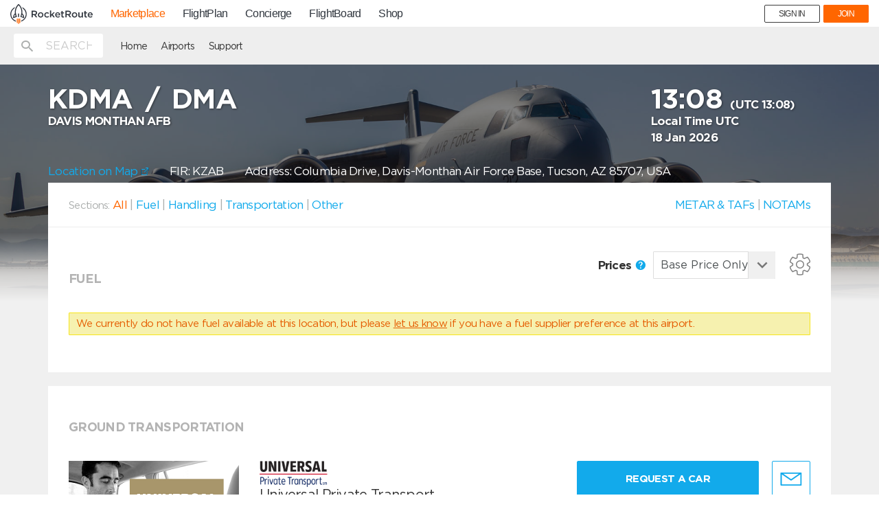

--- FILE ---
content_type: text/html
request_url: https://mp.rocketroute.com/js/templates/handling/basic.tmpl.html
body_size: 449
content:
<div class="row">
    <div class="col-xs-8 col-sm-8">
        <h3 test-id="vendor-name" test-vendor-type="{{vendor.vendorType.name}}">{{vendor.name}}</h3>
        <div class="reward">
            <div ng-class="{hide: !vendor.rr_rewards}"
                 ng-include="'/js/templates/parts/rewards.tmpl.html'"></div>
        </div>
    </div>
    <div class="col-sm-4">
        <div class="actions leaf-style">
            <a ng-href="{{handlingOrderUrl}}&{{vendorOrHandler(vendor.vendorType.id)}}={{vendor.id}}&rank={{vendor.rank}}#/services"
               class="btn btn-primary">
                Request {{ vendorService[vendor.vendorType.id] || 'Service' }}
            </a>
            <div class="message-to-provider"
              ng-click="openMessageModal(vendor)">
              <span data-balloon="Click here to send a message directly to this Service Provider" data-balloon-pos="down" data-balloon-length="medium">
                  <div ng-include="'/js/templates/svg/mail.svg'"></div>
              </span>
            </div>
        </div>
        <div class="statuses">
            <div ng-class="{hide: !vendor.supervisory}"
                 ng-include="'/js/templates/parts/supervisory.tmpl.html'"></div>
            <div ng-class="{hide: !vendor.coordination}"
                 ng-include="'/js/templates/parts/coordination.tmpl.html'"></div>
            <div ng-class="{hide: !vendor.only_chopper}"
                 ng-include="'/js/templates/parts/helicopter.html'"></div>
        </div>
    </div>
</div>
